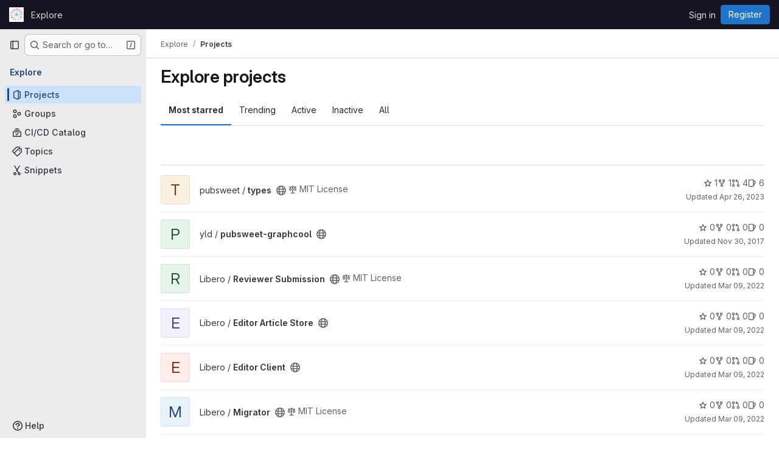

--- FILE ---
content_type: image/svg+xml
request_url: https://gitlab.coko.foundation/uploads/-/system/appearance/header_logo/1/Frame_2_1_.svg
body_size: 32095
content:
<?xml version="1.0" encoding="UTF-8"?>
<svg xmlns="http://www.w3.org/2000/svg" xmlns:xlink="http://www.w3.org/1999/xlink" width="24px" height="24px" viewBox="0 0 24 24" version="1.1">
<defs>
<radialGradient id="radial0" gradientUnits="userSpaceOnUse" cx="0" cy="0" fx="0" fy="0" r="1" gradientTransform="matrix(0.000000000000000637,10.40625,-10.406212,0.000000000000000637,12.093788,11.90625)">
<stop offset="0.274639" style="stop-color:rgb(38.039216%,76.862745%,72.54902%);stop-opacity:1;"/>
<stop offset="0.742285" style="stop-color:rgb(92.941176%,17.254902%,45.882353%);stop-opacity:1;"/>
<stop offset="0.964656" style="stop-color:rgb(48.627451%,25.490196%,59.607843%);stop-opacity:1;"/>
</radialGradient>
</defs>
<g id="surface1">
<rect x="0" y="0" width="24" height="24" style="fill:rgb(100%,100%,100%);fill-opacity:1;stroke:none;"/>
<path style=" stroke:none;fill-rule:nonzero;fill:url(#radial0);" d="M 10.910156 22.292969 C 10.910156 22.28125 10.835938 22.070312 10.738281 21.824219 C 10.503906 21.203125 10.519531 21.167969 10.933594 21.445312 C 11.132812 21.578125 11.351562 21.71875 11.421875 21.757812 C 11.65625 21.886719 10.957031 21.199219 10.675781 21.027344 C 10.355469 20.828125 10.332031 20.65625 10.527344 19.933594 C 10.667969 19.417969 11.171875 16.824219 11.160156 16.675781 C 11.148438 16.484375 10.816406 17.722656 10.515625 19.109375 C 10.34375 19.890625 10.160156 20.589844 10.105469 20.664062 C 10.050781 20.742188 9.734375 20.84375 9.34375 20.914062 C 8.976562 20.976562 8.65625 21.050781 8.628906 21.074219 C 8.511719 21.195312 8.722656 21.214844 9.222656 21.136719 C 9.90625 21.03125 10.011719 21.125 9.929688 21.78125 C 9.855469 22.378906 10 22.351562 10.148438 21.742188 L 10.265625 21.261719 L 10.507812 21.785156 C 10.644531 22.074219 10.789062 22.3125 10.832031 22.3125 C 10.875 22.3125 10.910156 22.304688 10.910156 22.292969 Z M 9.523438 21.664062 C 9.730469 21.496094 9.878906 21.339844 9.855469 21.316406 C 9.796875 21.261719 9.035156 21.792969 9.035156 21.890625 C 9.035156 22.027344 9.132812 21.984375 9.523438 21.664062 Z M 14.128906 21.484375 L 14.355469 20.996094 L 14.476562 21.441406 C 14.546875 21.6875 14.636719 21.886719 14.679688 21.886719 C 14.757812 21.886719 14.710938 21.382812 14.601562 21 C 14.566406 20.886719 14.695312 20.957031 15.019531 21.234375 C 15.277344 21.453125 15.511719 21.605469 15.542969 21.574219 C 15.574219 21.542969 15.421875 21.332031 15.199219 21.105469 L 14.792969 20.699219 L 15.089844 20.691406 C 15.542969 20.683594 15.148438 20.542969 14.648438 20.535156 L 14.25 20.527344 L 13.394531 17.066406 L 12.535156 13.605469 L 12.726562 13.460938 C 12.957031 13.277344 12.824219 13.121094 14.769531 15.792969 C 16.078125 17.589844 16.488281 18.082031 16.335938 17.683594 C 16.308594 17.617188 15.640625 16.667969 14.847656 15.582031 C 13.117188 13.207031 13.03125 13.078125 13.230469 13.191406 C 13.3125 13.234375 14.148438 13.957031 15.09375 14.796875 C 16.035156 15.636719 16.910156 16.375 17.035156 16.441406 L 17.261719 16.554688 L 17.089844 16.386719 C 16.996094 16.289062 16.148438 15.511719 15.207031 14.65625 C 14.261719 13.796875 13.496094 13.058594 13.5 13.011719 C 13.507812 12.964844 13.527344 12.933594 13.550781 12.941406 C 13.574219 12.953125 14.976562 13.757812 16.664062 14.738281 L 19.730469 16.519531 L 19.722656 17.335938 C 19.710938 18.195312 19.8125 18.429688 19.902344 17.746094 C 20 16.992188 20.0625 16.949219 20.3125 17.445312 C 20.699219 18.203125 20.859375 18.144531 20.503906 17.378906 C 20.386719 17.128906 20.304688 16.914062 20.324219 16.894531 C 20.339844 16.878906 20.550781 16.964844 20.789062 17.085938 C 21.332031 17.359375 21.355469 17.238281 20.824219 16.894531 L 20.425781 16.636719 L 20.71875 16.585938 C 20.878906 16.5625 21.125 16.53125 21.265625 16.515625 C 21.714844 16.476562 21.539062 16.324219 21.015625 16.300781 L 20.507812 16.273438 L 20.886719 15.941406 C 21.382812 15.507812 21.214844 15.511719 20.59375 15.941406 C 20.078125 16.300781 19.800781 16.367188 19.71875 16.148438 C 19.691406 16.078125 19.617188 16.035156 19.558594 16.058594 C 19.464844 16.09375 13.8125 12.917969 13.597656 12.710938 C 13.4375 12.550781 13.773438 12.640625 15.886719 13.316406 C 17.0625 13.691406 18.21875 14.0625 18.453125 14.132812 C 19.335938 14.410156 19.515625 14.625 19.519531 15.433594 C 19.519531 15.597656 19.558594 15.789062 19.605469 15.859375 C 19.660156 15.945312 19.6875 15.808594 19.6875 15.402344 L 19.6875 14.816406 L 20.042969 15.25 C 20.367188 15.648438 20.539062 15.78125 20.539062 15.632812 C 20.539062 15.601562 20.378906 15.367188 20.1875 15.109375 C 19.863281 14.683594 19.851562 14.648438 20.035156 14.699219 C 20.148438 14.730469 20.390625 14.777344 20.574219 14.808594 C 21.027344 14.886719 20.914062 14.722656 20.410156 14.582031 C 20.199219 14.523438 20.007812 14.445312 19.984375 14.414062 C 19.964844 14.378906 20.195312 14.277344 20.5 14.191406 C 20.800781 14.105469 21.050781 14.003906 21.050781 13.96875 C 21.050781 13.878906 20.902344 13.890625 20.390625 14.023438 L 19.941406 14.144531 L 19.941406 13.726562 L 19.746094 13.953125 C 19.632812 14.085938 19.460938 14.179688 19.339844 14.179688 C 19.097656 14.179688 13.800781 12.484375 13.683594 12.371094 C 13.632812 12.320312 13.667969 12.289062 13.777344 12.289062 C 14.039062 12.289062 14.089844 12.183594 13.878906 12.070312 C 13.703125 11.976562 13.710938 11.96875 14.027344 11.917969 C 14.375 11.859375 17.984375 11.480469 19.066406 11.386719 C 19.777344 11.324219 19.855469 11.363281 20.15625 11.945312 C 20.40625 12.433594 20.597656 12.6875 20.660156 12.621094 C 20.6875 12.597656 20.597656 12.367188 20.457031 12.113281 C 20.316406 11.859375 20.199219 11.625 20.199219 11.589844 C 20.199219 11.554688 20.386719 11.621094 20.621094 11.738281 C 21.167969 12.011719 21.257812 11.867188 20.730469 11.558594 L 20.328125 11.320312 L 20.625 11.246094 C 21.21875 11.09375 21.289062 11.027344 20.863281 11.023438 C 20.644531 11.019531 20.441406 10.980469 20.414062 10.9375 C 20.390625 10.894531 20.542969 10.714844 20.761719 10.539062 C 21.246094 10.144531 21.09375 10.039062 20.597656 10.425781 C 20.402344 10.582031 20.195312 10.738281 20.140625 10.78125 C 20.078125 10.828125 20.105469 10.652344 20.203125 10.320312 C 20.390625 9.714844 20.402344 9.628906 20.292969 9.695312 C 20.246094 9.722656 20.148438 9.925781 20.066406 10.148438 C 19.988281 10.367188 19.886719 10.648438 19.84375 10.773438 C 19.726562 11.09375 19.488281 11.167969 18.261719 11.273438 C 17.664062 11.320312 16.445312 11.4375 15.554688 11.53125 C 13.726562 11.71875 13.53125 11.726562 13.722656 11.617188 C 13.792969 11.578125 15.355469 11.0625 17.195312 10.472656 C 21.003906 9.25 20.703125 9.277344 21.378906 10.074219 C 21.578125 10.3125 21.78125 10.488281 21.824219 10.460938 C 21.871094 10.433594 21.734375 10.207031 21.519531 9.960938 C 21.308594 9.714844 21.136719 9.453125 21.136719 9.382812 C 21.136719 9.308594 21.355469 9.160156 21.667969 9.019531 C 22.273438 8.753906 22.214844 8.648438 21.566406 8.839844 C 21.332031 8.910156 21.136719 8.949219 21.136719 8.921875 C 21.136719 8.894531 21.273438 8.683594 21.445312 8.453125 C 21.835938 7.921875 21.738281 7.796875 21.320312 8.296875 L 21.007812 8.675781 L 20.964844 8.082031 C 20.914062 7.417969 20.859375 7.476562 20.726562 8.335938 C 20.605469 9.113281 20.449219 9.261719 19.425781 9.5625 C 18.984375 9.695312 17.585938 10.128906 16.320312 10.53125 C 15.054688 10.933594 13.90625 11.285156 13.765625 11.316406 C 13.523438 11.371094 13.519531 11.367188 13.679688 11.253906 C 13.773438 11.1875 14.5 10.753906 15.296875 10.296875 C 16.09375 9.839844 17.167969 9.214844 17.683594 8.914062 C 18.199219 8.613281 18.699219 8.363281 18.796875 8.363281 C 18.890625 8.363281 19.234375 8.558594 19.554688 8.796875 C 19.875 9.039062 20.164062 9.210938 20.191406 9.183594 C 20.21875 9.152344 20.03125 8.945312 19.773438 8.714844 L 19.304688 8.300781 L 19.835938 8.300781 C 20.132812 8.300781 20.371094 8.261719 20.371094 8.214844 C 20.371094 8.167969 20.179688 8.128906 19.949219 8.128906 C 19.257812 8.128906 19.203125 8.058594 19.664062 7.769531 C 20.152344 7.464844 20.15625 7.460938 20.09375 7.402344 C 20.066406 7.375 19.851562 7.453125 19.609375 7.574219 C 19.371094 7.695312 19.175781 7.773438 19.175781 7.75 C 19.175781 7.726562 19.273438 7.492188 19.390625 7.230469 C 19.632812 6.683594 19.632812 6.683594 19.519531 6.683594 C 19.472656 6.683594 19.335938 6.875 19.21875 7.109375 C 19.101562 7.34375 18.988281 7.535156 18.96875 7.535156 C 18.949219 7.535156 18.871094 7.328125 18.796875 7.070312 C 18.617188 6.449219 18.484375 6.386719 18.5625 6.957031 C 18.59375 7.207031 18.621094 7.574219 18.621094 7.78125 L 18.621094 8.152344 L 16.105469 9.59375 C 13.460938 11.109375 13.335938 11.175781 13.390625 11.046875 C 13.433594 10.945312 14.90625 9.609375 16.789062 7.96875 C 17.609375 7.253906 18.378906 6.558594 18.5 6.421875 C 18.621094 6.285156 18.800781 6.175781 18.898438 6.175781 C 19 6.175781 19.371094 6.308594 19.722656 6.46875 C 20.507812 6.824219 20.625 6.667969 19.851562 6.300781 C 19.285156 6.03125 19.304688 5.988281 20.058594 5.875 C 20.640625 5.789062 20.558594 5.636719 19.964844 5.707031 C 19.195312 5.792969 19.074219 5.636719 19.21875 4.730469 C 19.304688 4.21875 19.164062 4.378906 18.964844 5.027344 C 18.878906 5.308594 18.789062 5.480469 18.765625 5.410156 C 18.601562 4.902344 18.386719 4.386719 18.351562 4.417969 C 18.332031 4.441406 18.398438 4.785156 18.503906 5.1875 L 18.699219 5.917969 L 18.148438 6.40625 C 17.847656 6.671875 17.292969 7.183594 16.917969 7.535156 C 15.554688 8.824219 13.375 10.699219 13.3125 10.636719 C 13.296875 10.621094 13.375 10.460938 13.488281 10.28125 C 13.601562 10.101562 13.742188 9.859375 13.796875 9.742188 L 13.902344 9.53125 L 13.714844 9.742188 C 12.941406 10.636719 12.714844 10.796875 12.988281 10.265625 C 13.0625 10.125 13.71875 8.679688 14.449219 7.054688 C 15.179688 5.425781 15.839844 4.046875 15.914062 3.988281 C 16 3.921875 16.328125 3.882812 16.761719 3.882812 C 17.335938 3.882812 17.46875 3.859375 17.46875 3.753906 C 17.46875 3.652344 17.347656 3.628906 16.855469 3.628906 L 16.242188 3.628906 L 16.6875 3.316406 C 16.929688 3.148438 17.128906 2.976562 17.128906 2.9375 C 17.128906 2.824219 17.082031 2.84375 16.632812 3.117188 C 16.402344 3.257812 16.191406 3.371094 16.164062 3.371094 C 16.132812 3.371094 16.1875 3.175781 16.28125 2.9375 C 16.527344 2.320312 16.445312 2.238281 16.128906 2.78125 C 15.957031 3.082031 15.847656 3.199219 15.820312 3.117188 C 15.796875 3.046875 15.71875 2.800781 15.644531 2.566406 L 15.511719 2.140625 L 15.550781 2.714844 C 15.570312 3.03125 15.5625 3.289062 15.53125 3.289062 C 15.5 3.289062 15.304688 3.125 15.097656 2.925781 C 14.65625 2.5 14.753906 2.75 15.253906 3.332031 C 15.441406 3.546875 15.597656 3.78125 15.597656 3.851562 C 15.597656 4.109375 12.65625 10.53125 12.628906 10.328125 C 12.617188 10.214844 12.742188 9.496094 12.910156 8.722656 C 13.082031 7.953125 13.335938 6.769531 13.476562 6.089844 C 13.617188 5.414062 13.785156 4.777344 13.851562 4.675781 C 13.9375 4.539062 14.148438 4.453125 14.65625 4.34375 C 15.03125 4.265625 15.339844 4.160156 15.339844 4.113281 C 15.339844 4.066406 15.226562 4.054688 15.0625 4.085938 C 14.910156 4.117188 14.632812 4.164062 14.445312 4.191406 L 14.105469 4.242188 L 14.519531 3.816406 C 14.746094 3.585938 14.894531 3.371094 14.847656 3.34375 C 14.804688 3.316406 14.695312 3.371094 14.605469 3.46875 C 14.515625 3.566406 14.335938 3.722656 14.203125 3.816406 L 13.960938 3.988281 L 14.023438 3.488281 C 14.09375 2.90625 13.996094 2.941406 13.808594 3.566406 L 13.675781 4.003906 L 13.4375 3.476562 C 13.308594 3.183594 13.164062 2.949219 13.125 2.949219 C 13.082031 2.949219 13.140625 3.214844 13.253906 3.542969 L 13.457031 4.136719 L 13.183594 3.9375 C 12.535156 3.457031 12.4375 3.476562 12.976562 3.980469 C 13.324219 4.308594 13.550781 4.589844 13.550781 4.695312 C 13.550781 4.867188 12.601562 9.398438 12.433594 10.019531 C 12.386719 10.210938 12.3125 10.320312 12.257812 10.285156 C 12.132812 10.207031 12.257812 3.207031 12.390625 3.039062 C 12.441406 2.972656 12.773438 2.789062 13.125 2.625 C 13.828125 2.300781 13.835938 2.160156 13.132812 2.433594 C 12.890625 2.53125 12.652344 2.609375 12.601562 2.609375 C 12.554688 2.609375 12.636719 2.398438 12.785156 2.140625 C 13.113281 1.570312 13.003906 1.527344 12.609375 2.074219 C 12.328125 2.460938 12.320312 2.46875 12.261719 2.265625 C 12.230469 2.152344 12.199219 1.933594 12.195312 1.78125 C 12.179688 1.289062 12.027344 1.488281 12 2.035156 L 11.972656 2.5625 L 11.648438 2.117188 C 11.328125 1.683594 11.023438 1.480469 11.265625 1.867188 C 11.332031 1.96875 11.476562 2.199219 11.582031 2.375 L 11.777344 2.699219 L 11.320312 2.515625 C 11.070312 2.417969 10.8125 2.3125 10.746094 2.289062 C 10.667969 2.257812 10.648438 2.277344 10.6875 2.339844 C 10.722656 2.398438 10.976562 2.554688 11.253906 2.695312 C 11.53125 2.835938 11.8125 3.035156 11.875 3.140625 C 11.972656 3.292969 12 4.007812 12.011719 6.875 C 12.019531 8.957031 11.996094 10.421875 11.949219 10.421875 C 11.910156 10.421875 11.769531 9.933594 11.640625 9.339844 C 10.703125 4.972656 10.660156 4.726562 10.746094 4.539062 C 10.792969 4.433594 11.085938 4.160156 11.390625 3.929688 C 12.039062 3.441406 11.984375 3.300781 11.324219 3.746094 C 11.078125 3.914062 10.859375 4.03125 10.839844 4.011719 C 10.820312 3.996094 10.886719 3.765625 10.984375 3.503906 C 11.1875 2.960938 11.191406 2.949219 11.085938 2.949219 C 11.042969 2.949219 10.921875 3.160156 10.816406 3.414062 C 10.707031 3.671875 10.59375 3.882812 10.5625 3.882812 C 10.53125 3.882812 10.457031 3.710938 10.398438 3.5 C 10.289062 3.113281 10.105469 2.957031 10.175781 3.308594 C 10.199219 3.414062 10.238281 3.628906 10.261719 3.78125 L 10.308594 4.0625 L 9.84375 3.664062 C 9.292969 3.195312 9.222656 3.300781 9.726562 3.84375 C 10.113281 4.257812 10.109375 4.261719 9.457031 4.136719 C 8.800781 4.011719 8.839844 4.097656 9.535156 4.3125 C 9.871094 4.410156 10.21875 4.558594 10.308594 4.632812 C 10.429688 4.742188 10.601562 5.394531 11.035156 7.40625 C 11.34375 8.855469 11.621094 10.125 11.644531 10.230469 C 11.738281 10.59375 11.523438 10.421875 11.332031 9.976562 C 11.226562 9.730469 11.027344 9.28125 10.886719 8.976562 C 10.621094 8.398438 9.039062 4.859375 8.773438 4.25 C 8.628906 3.921875 8.628906 3.882812 8.761719 3.636719 C 8.839844 3.496094 9.066406 3.191406 9.265625 2.960938 C 9.566406 2.613281 9.609375 2.527344 9.507812 2.445312 C 9.414062 2.363281 9.328125 2.433594 9.0625 2.816406 C 8.71875 3.308594 8.558594 3.417969 8.636719 3.097656 C 8.75 2.640625 8.792969 2.183594 8.722656 2.183594 C 8.679688 2.183594 8.585938 2.441406 8.515625 2.757812 L 8.386719 3.332031 L 8.15625 2.882812 C 7.839844 2.28125 7.722656 2.320312 7.96875 2.949219 L 8.167969 3.457031 L 7.769531 3.230469 C 7.550781 3.105469 7.335938 2.972656 7.289062 2.933594 C 7.246094 2.894531 7.179688 2.863281 7.140625 2.863281 C 6.976562 2.863281 7.105469 3.011719 7.511719 3.289062 L 7.949219 3.585938 L 7.339844 3.609375 C 6.875 3.628906 6.734375 3.664062 6.734375 3.757812 C 6.734375 3.859375 6.882812 3.882812 7.5 3.882812 C 8.128906 3.882812 8.292969 3.910156 8.398438 4.035156 C 8.59375 4.261719 11.335938 10.402344 11.335938 10.613281 C 11.335938 10.777344 11.175781 10.574219 9.394531 8.117188 L 7.691406 5.773438 L 7.808594 5.496094 C 7.953125 5.15625 7.953125 5.152344 7.808594 5.207031 C 7.683594 5.253906 7.585938 4.917969 7.585938 4.425781 C 7.585938 4.265625 7.546875 4.136719 7.5 4.136719 C 7.453125 4.136719 7.414062 4.375 7.414062 4.679688 C 7.414062 5.496094 7.367188 5.515625 6.199219 5.179688 C 6.117188 5.15625 6.050781 5.175781 6.050781 5.222656 C 6.050781 5.265625 6.285156 5.390625 6.566406 5.5 C 7.117188 5.703125 7.117188 5.785156 6.550781 5.878906 C 6.378906 5.910156 6.164062 5.992188 6.078125 6.0625 C 5.933594 6.179688 5.933594 6.183594 6.136719 6.140625 C 6.703125 6.011719 7.253906 5.988281 7.488281 6.085938 C 7.765625 6.199219 8.871094 7.625 10.113281 9.46875 C 11.011719 10.804688 11.105469 10.972656 10.75 10.640625 C 10.382812 10.296875 10.300781 10.441406 10.652344 10.804688 C 10.8125 10.96875 10.914062 11.101562 10.882812 11.101562 C 10.847656 11.101562 10.476562 10.929688 10.054688 10.71875 C 9.636719 10.507812 9.269531 10.335938 9.242188 10.335938 C 9.097656 10.335938 9.367188 10.535156 9.992188 10.898438 C 10.378906 11.117188 10.65625 11.3125 10.609375 11.328125 C 10.5625 11.34375 10.007812 11.207031 9.378906 11.019531 C 8.746094 10.835938 8.21875 10.695312 8.207031 10.707031 C 8.191406 10.722656 8.671875 10.917969 9.269531 11.140625 C 9.867188 11.363281 10.390625 11.582031 10.433594 11.621094 C 10.589844 11.761719 9.164062 11.65625 5.660156 11.261719 C 4.574219 11.140625 4.414062 11.035156 4.175781 10.292969 L 4.011719 9.785156 L 4.0625 10.28125 C 4.117188 10.828125 4.121094 10.824219 3.601562 10.453125 C 3.320312 10.253906 3.367188 10.433594 3.671875 10.726562 L 3.933594 10.972656 L 3.4375 11.019531 L 2.941406 11.0625 L 4.027344 11.296875 L 3.78125 11.433594 L 3.539062 11.566406 L 3.777344 11.59375 C 3.964844 11.617188 4.003906 11.65625 3.960938 11.765625 C 3.925781 11.84375 3.878906 11.984375 3.851562 12.078125 C 3.8125 12.226562 3.820312 12.234375 3.949219 12.132812 C 4.027344 12.066406 4.089844 11.96875 4.089844 11.910156 C 4.089844 11.851562 4.191406 11.699219 4.3125 11.570312 C 4.53125 11.332031 4.535156 11.332031 5.320312 11.386719 C 5.757812 11.417969 6.261719 11.460938 6.445312 11.484375 C 6.625 11.507812 7.503906 11.601562 8.394531 11.699219 C 9.285156 11.792969 10.144531 11.894531 10.300781 11.921875 C 10.710938 11.996094 10.484375 12.085938 9.714844 12.15625 C 9.363281 12.191406 8.960938 12.230469 8.820312 12.25 C 8.679688 12.269531 7.585938 12.382812 6.390625 12.503906 C 3.933594 12.753906 3.835938 12.769531 3.835938 12.894531 C 3.835938 12.945312 3.933594 12.964844 4.070312 12.9375 C 4.199219 12.914062 4.554688 12.871094 4.855469 12.84375 C 5.164062 12.816406 5.546875 12.777344 5.710938 12.753906 C 5.875 12.734375 6.601562 12.660156 7.328125 12.589844 C 8.054688 12.515625 8.746094 12.441406 8.863281 12.417969 C 9.4375 12.320312 10.605469 12.277344 10.523438 12.363281 C 10.390625 12.5 5.25 14.160156 4.953125 14.160156 C 4.800781 14.160156 4.613281 14.085938 4.515625 13.988281 C 4.347656 13.820312 4.347656 13.820312 4.347656 13.988281 C 4.347656 14.082031 4.335938 14.160156 4.324219 14.15625 C 4.3125 14.15625 4.09375 14.101562 3.835938 14.03125 C 3.304688 13.890625 3.152344 13.875 3.152344 13.96875 C 3.152344 14.003906 3.429688 14.113281 3.769531 14.210938 L 4.386719 14.386719 L 3.960938 14.539062 C 3.726562 14.625 3.5 14.730469 3.457031 14.769531 C 3.339844 14.871094 3.675781 14.855469 3.996094 14.742188 C 4.148438 14.691406 4.285156 14.664062 4.304688 14.683594 C 4.324219 14.703125 4.183594 14.9375 3.996094 15.203125 C 3.578125 15.789062 3.6875 15.84375 4.167969 15.285156 L 4.515625 14.882812 L 4.515625 15.578125 C 4.515625 15.960938 4.480469 16.296875 4.433594 16.324219 C 4.328125 16.390625 4.078125 16.257812 3.519531 15.835938 C 3.273438 15.652344 3.027344 15.515625 2.96875 15.535156 C 2.914062 15.554688 3.085938 15.738281 3.351562 15.949219 L 3.839844 16.324219 L 3.28125 16.351562 C 2.667969 16.378906 2.515625 16.53125 3.089844 16.546875 C 3.289062 16.550781 3.539062 16.578125 3.644531 16.609375 C 3.816406 16.660156 3.792969 16.6875 3.410156 16.902344 C 3.175781 17.035156 2.980469 17.175781 2.980469 17.222656 C 2.980469 17.335938 3.027344 17.324219 3.503906 17.085938 L 3.933594 16.867188 L 3.875 17.0625 C 3.839844 17.171875 3.742188 17.402344 3.652344 17.574219 C 3.476562 17.921875 3.460938 17.980469 3.558594 17.980469 C 3.59375 17.980469 3.757812 17.742188 3.921875 17.449219 L 4.21875 16.917969 L 4.289062 17.535156 C 4.394531 18.433594 4.542969 18.320312 4.46875 17.394531 C 4.414062 16.6875 4.421875 16.628906 4.59375 16.480469 C 4.765625 16.335938 7.730469 14.601562 9.949219 13.347656 C 10.476562 13.050781 10.90625 12.847656 10.90625 12.894531 C 10.90625 12.945312 10.746094 13.125 10.550781 13.292969 C 9.410156 14.292969 8.449219 15.152344 7.566406 15.957031 C 7.019531 16.460938 6.476562 16.894531 6.363281 16.921875 C 6.222656 16.957031 5.953125 16.886719 5.554688 16.714844 C 4.90625 16.429688 4.855469 16.417969 4.855469 16.523438 C 4.855469 16.558594 5.089844 16.703125 5.371094 16.835938 C 5.9375 17.105469 5.917969 17.144531 5.175781 17.253906 C 4.535156 17.347656 4.691406 17.480469 5.367188 17.417969 C 5.695312 17.386719 5.964844 17.382812 5.964844 17.40625 C 5.964844 17.429688 5.792969 17.585938 5.578125 17.75 C 5.359375 17.921875 5.226562 18.074219 5.28125 18.105469 C 5.328125 18.136719 5.539062 18.023438 5.742188 17.855469 L 6.117188 17.550781 L 6.007812 18.128906 C 5.902344 18.671875 5.90625 18.835938 6.011719 18.726562 C 6.035156 18.703125 6.128906 18.4375 6.214844 18.140625 C 6.339844 17.710938 6.386719 17.632812 6.4375 17.769531 C 6.773438 18.636719 6.808594 18.703125 6.8125 18.484375 C 6.816406 18.363281 6.757812 18.085938 6.679688 17.867188 C 6.605469 17.648438 6.566406 17.375 6.59375 17.265625 C 6.625 17.144531 7.316406 16.460938 8.285156 15.589844 C 9.1875 14.78125 10.152344 13.898438 10.425781 13.628906 C 10.875 13.183594 11.078125 13.050781 11.078125 13.191406 C 11.078125 13.21875 10.90625 13.488281 10.695312 13.789062 C 10.289062 14.371094 10.265625 14.414062 10.390625 14.414062 C 10.433594 14.414062 10.652344 14.164062 10.878906 13.855469 C 11.105469 13.550781 11.300781 13.335938 11.316406 13.382812 C 11.332031 13.425781 11.246094 13.695312 11.132812 13.980469 C 10.84375 14.679688 10.980469 14.707031 11.320312 14.015625 C 11.472656 13.710938 11.613281 13.476562 11.636719 13.5 C 11.65625 13.519531 11.558594 14.101562 11.417969 14.796875 C 11.125 16.246094 11.140625 16.113281 11.242188 16.113281 C 11.28125 16.113281 11.417969 15.675781 11.542969 15.144531 C 11.90625 13.585938 11.910156 13.574219 12.101562 13.625 C 12.195312 13.648438 12.273438 13.675781 12.273438 13.679688 C 12.273438 13.6875 12.671875 15.25 13.160156 17.15625 C 14.019531 20.515625 14.039062 20.621094 13.875 20.707031 C 13.632812 20.835938 13.039062 21.382812 13.039062 21.476562 C 13.039062 21.519531 13.269531 21.398438 13.550781 21.207031 C 13.832031 21.019531 14.0625 20.878906 14.0625 20.894531 C 14.0625 20.914062 13.988281 21.140625 13.898438 21.398438 C 13.753906 21.816406 13.746094 21.972656 13.867188 21.972656 C 13.886719 21.972656 14 21.753906 14.125 21.484375 Z M 4.605469 15.921875 C 4.621094 15.511719 4.863281 14.632812 4.996094 14.503906 C 5.160156 14.351562 10.332031 12.628906 10.621094 12.628906 C 10.707031 12.628906 10.511719 12.796875 10.183594 13 C 9.546875 13.394531 5.597656 15.660156 5.140625 15.890625 C 4.816406 16.054688 4.601562 16.066406 4.605469 15.921875 Z M 7.234375 20.234375 C 7.632812 20.902344 7.679688 20.738281 7.304688 19.996094 C 6.960938 19.328125 6.9375 19.214844 7.097656 19.109375 C 7.15625 19.074219 7.289062 18.851562 7.394531 18.617188 L 7.589844 18.191406 L 7.128906 18.691406 L 6.671875 19.1875 L 6.070312 19.050781 C 5.738281 18.976562 5.378906 18.914062 5.273438 18.914062 C 4.9375 18.914062 5.214844 19.0625 5.796875 19.191406 L 6.351562 19.3125 L 5.796875 19.574219 C 5.238281 19.835938 5.320312 19.96875 5.894531 19.730469 C 6.101562 19.640625 6.222656 19.632812 6.351562 19.699219 C 6.597656 19.828125 6.648438 19.933594 6.648438 20.332031 C 6.652344 21.003906 6.769531 21.027344 6.859375 20.375 L 6.949219 19.757812 Z M 17.644531 20.339844 L 17.648438 19.808594 L 17.9375 20.148438 C 18.308594 20.585938 18.394531 20.503906 18.070312 20.019531 C 17.933594 19.8125 17.832031 19.632812 17.847656 19.621094 C 17.863281 19.605469 18.097656 19.667969 18.375 19.753906 C 19.136719 19.996094 19.148438 19.832031 18.390625 19.550781 C 17.949219 19.386719 17.890625 19.296875 18.164062 19.210938 C 18.480469 19.109375 18.265625 19.070312 17.914062 19.167969 C 17.441406 19.292969 17.0625 19.632812 16.824219 20.144531 C 16.519531 20.792969 16.582031 20.886719 16.953125 20.332031 C 17.25 19.882812 17.285156 19.855469 17.332031 20.035156 C 17.363281 20.144531 17.386719 20.375 17.386719 20.550781 C 17.386719 20.777344 17.425781 20.867188 17.515625 20.867188 C 17.617188 20.867188 17.644531 20.753906 17.644531 20.339844 Z M 9.242188 20.019531 C 9.210938 19.691406 9.21875 19.425781 9.257812 19.421875 C 9.300781 19.421875 9.519531 19.621094 9.75 19.867188 C 9.976562 20.113281 10.113281 20.242188 10.050781 20.148438 C 9.988281 20.054688 9.773438 19.796875 9.570312 19.578125 C 9.332031 19.3125 9.207031 19.097656 9.207031 18.949219 C 9.207031 18.824219 9.398438 18.300781 9.636719 17.789062 C 9.871094 17.273438 10.050781 16.839844 10.03125 16.820312 C 9.984375 16.777344 9.667969 17.316406 9.265625 18.113281 C 9.101562 18.441406 8.902344 18.765625 8.824219 18.828125 C 8.746094 18.894531 8.386719 18.960938 7.988281 18.988281 L 7.289062 19.03125 L 7.882812 19.121094 L 8.480469 19.210938 L 8.011719 19.546875 C 7.457031 19.941406 7.566406 20.054688 8.152344 19.6875 C 8.378906 19.550781 8.578125 19.449219 8.597656 19.46875 C 8.617188 19.488281 8.566406 19.679688 8.484375 19.894531 C 8.402344 20.109375 8.359375 20.308594 8.386719 20.335938 C 8.457031 20.402344 8.46875 20.386719 8.714844 19.898438 L 8.925781 19.480469 L 9.039062 20.046875 C 9.101562 20.359375 9.1875 20.613281 9.226562 20.613281 C 9.269531 20.613281 9.273438 20.347656 9.242188 20.019531 Z M 17.640625 18.21875 C 17.640625 18.1875 17.683594 18.058594 17.730469 17.929688 C 17.800781 17.753906 17.84375 17.722656 17.917969 17.796875 C 18.054688 17.933594 18.15625 17.921875 18.15625 17.769531 C 18.15625 17.578125 18.265625 17.613281 18.539062 17.894531 C 18.777344 18.144531 19.007812 18.230469 19.007812 18.074219 C 19.007812 18.03125 18.855469 17.875 18.667969 17.726562 C 18.335938 17.464844 18.21875 17.273438 18.433594 17.339844 C 18.492188 17.359375 18.738281 17.394531 18.984375 17.425781 C 19.574219 17.492188 19.578125 17.335938 18.992188 17.246094 C 18.746094 17.207031 18.546875 17.136719 18.542969 17.089844 C 18.542969 17.042969 18.730469 16.898438 18.964844 16.773438 C 19.507812 16.476562 19.3125 16.472656 18.59375 16.757812 C 18.140625 16.9375 17.988281 16.964844 17.769531 16.898438 L 17.503906 16.816406 L 17.589844 17.140625 C 17.660156 17.398438 17.644531 17.566406 17.519531 17.957031 C 17.4375 18.226562 17.347656 18.503906 17.328125 18.574219 C 17.304688 18.644531 17.367188 18.605469 17.464844 18.492188 C 17.558594 18.375 17.640625 18.253906 17.640625 18.21875 Z M 8.730469 16.796875 C 9.273438 16.054688 9.71875 15.382812 9.71875 15.300781 C 9.71875 15.117188 9.679688 15.164062 8.5 16.855469 C 8 17.566406 7.628906 18.152344 7.667969 18.152344 C 7.710938 18.152344 8.1875 17.542969 8.730469 16.796875 Z M 2.390625 13.648438 C 2.601562 13.511719 2.832031 13.394531 2.90625 13.394531 C 2.976562 13.394531 3.121094 13.285156 3.21875 13.152344 L 3.402344 12.90625 L 3.148438 12.664062 C 3.007812 12.535156 2.78125 12.222656 2.640625 11.976562 C 2.296875 11.363281 2.160156 11.402344 2.476562 12.023438 C 2.613281 12.300781 2.730469 12.546875 2.730469 12.578125 C 2.730469 12.609375 2.5 12.519531 2.222656 12.378906 C 1.554688 12.042969 1.492188 12.167969 2.144531 12.542969 C 2.683594 12.855469 2.667969 12.949219 2.074219 12.964844 C 1.566406 12.976562 1.675781 13.140625 2.191406 13.144531 L 2.6875 13.148438 L 2.273438 13.527344 C 1.796875 13.964844 1.839844 14.011719 2.390625 13.648438 Z M 21.738281 12.933594 C 21.652344 12.828125 21.703125 12.769531 22.066406 12.570312 C 22.304688 12.441406 22.5 12.304688 22.5 12.269531 C 22.5 12.234375 22.242188 12.304688 21.925781 12.425781 C 21.609375 12.546875 21.246094 12.683594 21.117188 12.730469 C 20.953125 12.789062 20.484375 12.773438 19.542969 12.675781 C 15.589844 12.261719 14.273438 12.136719 14.238281 12.175781 C 14.128906 12.285156 14.5625 12.359375 16.300781 12.535156 C 17.34375 12.640625 19.003906 12.8125 19.988281 12.914062 C 20.972656 13.019531 21.792969 13.09375 21.8125 13.082031 C 21.828125 13.070312 21.796875 13.003906 21.738281 12.933594 Z M 3.164062 9.730469 C 3.417969 9.375 3.625 9.285156 3.859375 9.433594 C 4.089844 9.582031 7.050781 10.445312 7.179688 10.402344 C 7.226562 10.386719 6.484375 10.109375 5.53125 9.789062 C 4.574219 9.472656 3.746094 9.164062 3.6875 9.113281 C 3.628906 9.058594 3.558594 8.730469 3.527344 8.382812 C 3.453125 7.492188 3.332031 7.34375 3.324219 8.128906 L 3.320312 8.765625 L 2.941406 8.347656 C 2.734375 8.113281 2.542969 7.945312 2.519531 7.972656 C 2.492188 7.996094 2.628906 8.234375 2.820312 8.496094 C 3.007812 8.761719 3.152344 8.976562 3.132812 8.976562 C 3.117188 8.976562 2.898438 8.917969 2.652344 8.847656 C 1.992188 8.648438 1.929688 8.746094 2.554688 8.992188 L 3.097656 9.210938 L 2.507812 9.40625 C 1.855469 9.621094 1.890625 9.722656 2.570312 9.578125 C 2.8125 9.527344 3.023438 9.496094 3.039062 9.511719 C 3.054688 9.527344 2.914062 9.722656 2.726562 9.949219 C 2.539062 10.171875 2.390625 10.371094 2.390625 10.394531 C 2.390625 10.480469 3.003906 9.953125 3.164062 9.730469 Z M 9.796875 9.804688 C 9.015625 9.105469 6.714844 7.019531 6.160156 6.507812 C 5.820312 6.195312 5.542969 5.890625 5.542969 5.832031 C 5.542969 5.777344 5.636719 5.464844 5.753906 5.140625 C 5.984375 4.507812 6.007812 4.390625 5.898438 4.390625 C 5.859375 4.390625 5.738281 4.648438 5.625 4.964844 L 5.421875 5.539062 L 5.25 4.984375 C 5.058594 4.363281 5.050781 4.34375 4.980469 4.414062 C 4.953125 4.441406 4.976562 4.679688 5.03125 4.945312 C 5.085938 5.207031 5.113281 5.441406 5.09375 5.460938 C 5.074219 5.480469 4.910156 5.382812 4.734375 5.242188 C 4.554688 5.101562 4.378906 4.988281 4.335938 4.988281 C 4.179688 4.988281 4.28125 5.125 4.605469 5.351562 C 5.097656 5.699219 5.046875 5.78125 4.390625 5.710938 C 3.792969 5.648438 3.601562 5.777344 4.15625 5.871094 C 5.058594 6.027344 5.042969 5.996094 4.429688 6.308594 C 3.636719 6.714844 4.027344 6.664062 5.050781 6.226562 C 5.355469 6.09375 5.378906 6.097656 5.546875 6.265625 C 5.691406 6.410156 5.703125 6.464844 5.617188 6.570312 C 5.554688 6.640625 5.464844 6.917969 5.410156 7.179688 L 5.3125 7.660156 L 5.035156 7.171875 C 4.660156 6.515625 4.554688 6.554688 4.859375 7.238281 C 4.996094 7.539062 5.089844 7.789062 5.066406 7.789062 C 5.042969 7.789062 4.835938 7.695312 4.605469 7.578125 C 4.375 7.460938 4.160156 7.363281 4.128906 7.363281 C 4.007812 7.363281 4.300781 7.628906 4.617188 7.804688 C 4.796875 7.90625 4.945312 8.023438 4.945312 8.058594 C 4.945312 8.097656 4.695312 8.128906 4.390625 8.128906 C 3.667969 8.128906 3.671875 8.285156 4.394531 8.316406 L 4.949219 8.339844 L 4.523438 8.675781 C 3.785156 9.257812 4.074219 9.160156 5.199219 8.445312 C 5.433594 8.296875 5.4375 8.296875 6.265625 8.730469 C 7.253906 9.25 7.273438 9.160156 6.296875 8.585938 C 5.917969 8.359375 5.585938 8.125 5.5625 8.058594 C 5.507812 7.921875 5.664062 6.621094 5.742188 6.542969 C 5.792969 6.492188 7.457031 7.902344 8.949219 9.265625 C 9.441406 9.714844 9.902344 10.078125 9.972656 10.078125 C 10.050781 10.078125 9.984375 9.96875 9.796875 9.804688 Z M 14.972656 8.214844 C 15.390625 7.675781 15.914062 6.984375 16.136719 6.675781 C 16.757812 5.800781 16.644531 5.832031 18.070312 6.148438 C 18.492188 6.246094 18.105469 6 17.59375 5.847656 L 17.097656 5.699219 L 17.625 5.503906 C 17.917969 5.394531 18.15625 5.273438 18.15625 5.230469 C 18.15625 5.136719 18.207031 5.128906 17.574219 5.320312 L 17.035156 5.484375 L 17.167969 5.277344 C 17.242188 5.164062 17.367188 4.976562 17.441406 4.855469 C 17.519531 4.738281 17.558594 4.621094 17.535156 4.59375 C 17.480469 4.542969 16.96875 5.070312 16.964844 5.175781 C 16.960938 5.210938 16.921875 5.242188 16.875 5.242188 C 16.828125 5.242188 16.792969 5 16.792969 4.6875 C 16.792969 4.378906 16.753906 4.136719 16.707031 4.136719 C 16.65625 4.136719 16.621094 4.378906 16.621094 4.6875 C 16.621094 4.992188 16.589844 5.242188 16.554688 5.242188 C 16.519531 5.242188 16.363281 5.03125 16.210938 4.773438 C 16.054688 4.515625 15.914062 4.308594 15.894531 4.308594 C 15.847656 4.308594 15.984375 4.660156 16.160156 5.003906 C 16.539062 5.734375 16.476562 6.023438 15.738281 6.933594 C 15.488281 7.238281 15.035156 7.855469 14.738281 8.296875 C 13.796875 9.679688 13.84375 9.664062 14.972656 8.214844 Z M 14.972656 8.214844 "/>
</g>
</svg>


--- FILE ---
content_type: text/javascript; charset=utf-8
request_url: https://gitlab.coko.foundation/assets/webpack/commons-pages.admin.abuse_reports-pages.admin.abuse_reports.show-pages.admin.gitlab_duo.seat_utiliza-cf12f146.6c2ac736.chunk.js
body_size: 5316
content:
(this.webpackJsonp=this.webpackJsonp||[]).push([["commons-pages.admin.abuse_reports-pages.admin.abuse_reports.show-pages.admin.gitlab_duo.seat_utiliza-cf12f146"],{"/eF7":function(e,t,r){var n=r("omPs"),s=r("LlRA"),o=r("1/+g"),i=r("LK1c"),c=r("qifX"),a=r("iNcF"),l=r("qmgT"),u=r("gO+Z"),h=r("mqi7"),d=r("1sa0"),p=r("5TiC"),g=r("ZB1U"),f=r("aYTY"),b=r("90A/"),S=r("z9/d"),y=r("P/Kr"),v=r("FBB6"),m=r("dOWE"),j=r("XCkn"),x=r("2rze"),A=r("/NDV"),w=r("UwPs"),_={};_["[object Arguments]"]=_["[object Array]"]=_["[object ArrayBuffer]"]=_["[object DataView]"]=_["[object Boolean]"]=_["[object Date]"]=_["[object Float32Array]"]=_["[object Float64Array]"]=_["[object Int8Array]"]=_["[object Int16Array]"]=_["[object Int32Array]"]=_["[object Map]"]=_["[object Number]"]=_["[object Object]"]=_["[object RegExp]"]=_["[object Set]"]=_["[object String]"]=_["[object Symbol]"]=_["[object Uint8Array]"]=_["[object Uint8ClampedArray]"]=_["[object Uint16Array]"]=_["[object Uint32Array]"]=!0,_["[object Error]"]=_["[object Function]"]=_["[object WeakMap]"]=!1,e.exports=function e(t,r,C,O,k,B){var T,q=1&r,I=2&r,D=4&r;if(C&&(T=k?C(t,O,k,B):C(t)),void 0!==T)return T;if(!j(t))return t;var F=y(t);if(F){if(T=f(t),!q)return l(t,T)}else{var V=g(t),L="[object Function]"==V||"[object GeneratorFunction]"==V;if(v(t))return a(t,q);if("[object Object]"==V||"[object Arguments]"==V||L&&!k){if(T=I||L?{}:S(t),!q)return I?h(t,c(T,t)):u(t,i(T,t))}else{if(!_[V])return k?t:{};T=b(t,V,q)}}B||(B=new n);var R=B.get(t);if(R)return R;B.set(t,T),x(t)?t.forEach((function(n){T.add(e(n,r,C,n,t,B))})):m(t)&&t.forEach((function(n,s){T.set(s,e(n,r,C,s,t,B))}));var P=F?void 0:(D?I?p:d:I?w:A)(t);return s(P||t,(function(n,s){P&&(n=t[s=n]),o(T,s,e(n,r,C,s,t,B))})),T}},"2rze":function(e,t,r){var n=r("9s1C"),s=r("wJPF"),o=r("Uc6l"),i=o&&o.isSet,c=i?s(i):n;e.exports=c},"90A/":function(e,t,r){var n=r("TXW/"),s=r("p1dg"),o=r("zPTW"),i=r("VYh0"),c=r("b/GH");e.exports=function(e,t,r){var a=e.constructor;switch(t){case"[object ArrayBuffer]":return n(e);case"[object Boolean]":case"[object Date]":return new a(+e);case"[object DataView]":return s(e,r);case"[object Float32Array]":case"[object Float64Array]":case"[object Int8Array]":case"[object Int16Array]":case"[object Int32Array]":case"[object Uint8Array]":case"[object Uint8ClampedArray]":case"[object Uint16Array]":case"[object Uint32Array]":return c(e,r);case"[object Map]":return new a;case"[object Number]":case"[object String]":return new a(e);case"[object RegExp]":return o(e);case"[object Set]":return new a;case"[object Symbol]":return i(e)}}},"9s1C":function(e,t,r){var n=r("ZB1U"),s=r("QA6A");e.exports=function(e){return s(e)&&"[object Set]"==n(e)}},C1Tf:function(e,t,r){"use strict";r("RFHG"),r("z6RN"),r("xuo1"),r("3UXl"),r("iyoE"),r("B++/"),r("47t/"),r("v2fZ");var n=r("jI5q"),s=r("P3VF"),o=r("LZPs"),i=r("zIFf"),c=r("WLv2"),a=r("Hpx7"),l=r("UZb0"),u=r("jlnU"),h=r("0AwG"),d=r("/lV4"),p=r("W4cT"),g=r("RXYC"),f={components:{GlFilteredSearch:n.a,GlSorting:s.a,GlFormCheckbox:o.a},directives:{GlTooltip:i.a},props:{namespace:{type:[Number,String],required:!0},recentSearchesStorageKey:{type:String,required:!1,default:""},tokens:{type:Array,required:!0},sortOptions:{type:Array,default:function(){return[]},required:!1},initialFilterValue:{type:Array,required:!1,default:function(){return[]}},initialSortBy:{type:String,required:!1,default:"",validator:function(e){return""===e||/(_desc)|(_asc)/gi.test(e)}},showCheckbox:{type:Boolean,required:!1,default:!1},checkboxChecked:{type:Boolean,required:!1,default:!1},searchInputPlaceholder:{type:String,required:!1,default:Object(d.a)("Search or filter results…")},suggestionsListClass:{type:String,required:!1,default:""},searchButtonAttributes:{type:Object,required:!1,default:function(){return{}}},searchInputAttributes:{type:Object,required:!1,default:function(){return{}}},showFriendlyText:{type:Boolean,required:!1,default:!1},syncFilterAndSort:{type:Boolean,required:!1,default:!1},termsAsTokens:{type:Boolean,required:!1,default:!1},searchTextOptionLabel:{type:String,required:!1,default:Object(d.a)("Search for this text")},showSearchButton:{type:Boolean,required:!1,default:!0}},data(){return{recentSearchesPromise:null,recentSearches:[],filterValue:this.initialFilterValue,...this.getInitialSort()}},computed:{tokenSymbols(){return this.tokens.reduce((function(e,t){return{...e,[t.type]:t.symbol}}),{})},tokenTitles(){return this.tokens.reduce((function(e,t){return{...e,[t.type]:t.title}}),{})},transformedSortOptions(){return this.sortOptions.map((function({id:e,title:t}){return{value:e,text:t}}))},selectedSortDirection(){return this.sortDirectionAscending?p.B.ascending:p.B.descending},selectedSortOption(){var e=this;return this.sortOptions.find((function(t){return t.id===e.sortById}))},filteredRecentSearches(){if(this.recentSearchesStorageKey){const e=[];return this.recentSearches.reduce((function(t,r){if("string"!=typeof r){const n=Object(g.g)(r),s=n.map((function(e){return`${e.type}${e.value.operator}${e.value.data}`})).join("");e.includes(s)||(t.push(n),e.push(s))}return t}),[])}}},watch:{initialFilterValue(e){this.syncFilterAndSort&&(this.filterValue=e)},initialSortBy(e){this.syncFilterAndSort&&e&&this.updateSelectedSortValues()},recentSearchesStorageKey:{handler:"setupRecentSearch",immediate:!0}},methods:{setupRecentSearch(){var e=this;this.recentSearchesService=new a.a(`${this.namespace}-${c.a[this.recentSearchesStorageKey]}`),this.recentSearchesStore=new l.a({isLocalStorageAvailable:a.a.isAvailable(),allowedKeys:this.tokens.map((function(e){return e.type}))}),this.recentSearchesPromise=this.recentSearchesService.fetch().catch((function(e){if("RecentSearchesServiceError"!==e.name)return Object(u.createAlert)({message:Object(d.a)("An error occurred while parsing recent searches")}),[]})).then((function(t){if(!t)return;let r=e.recentSearchesStore.setRecentSearches(e.recentSearchesStore.state.recentSearches.concat(t));Object(g.a)(e.filterValue).length&&(r=e.recentSearchesStore.addRecentSearch(e.filterValue)),e.recentSearchesService.save(r),e.recentSearches=r}))},blurSearchInput(){const e=this.$refs.filteredSearchInput.$el.querySelector(".gl-filtered-search-token-segment-input");e&&e.blur()},removeQuotesEnclosure:(e=[])=>e.map((function(e){if("object"==typeof e){const t=e.value.data;return{...e,value:{data:"string"==typeof t?Object(h.C)(t):t,operator:e.value.operator}}}return e})),handleSortByChange(e){this.sortById=e,this.$emit("onSort",this.selectedSortOption.sortDirection[this.selectedSortDirection])},handleSortDirectionChange(e){this.sortDirectionAscending=e,this.$emit("onSort",this.selectedSortOption.sortDirection[this.selectedSortDirection])},handleHistoryItemSelected(e){this.$emit("onFilter",this.removeQuotesEnclosure(e))},handleClearHistory(){const e=this.recentSearchesStore.setRecentSearches([]);this.recentSearchesService.save(e),this.recentSearches=[]},async handleFilterSubmit(){var e=this;this.blurSearchInput(),await this.$nextTick();const t=Object(g.g)(this.filterValue);this.filterValue=t,this.recentSearchesStorageKey&&this.recentSearchesPromise.then((function(){if(t.length){const r=e.recentSearchesStore.addRecentSearch(t);e.recentSearchesService.save(r),e.recentSearches=r}})).catch((function(){})),this.$emit("onFilter",this.removeQuotesEnclosure(t))},historyTokenOptionTitle(e){var t;const r=null===(t=this.tokens.find((function(t){return t.type===e.type})))||void 0===t||null===(t=t.options)||void 0===t?void 0:t.find((function(t){return t.value===e.value.data}));return null!=r&&r.title?r.title:e.value.data},onClear(){this.$emit("onFilter",[],!0)},updateSelectedSortValues(){Object.assign(this,this.getInitialSort())},getInitialSort(){var e;for(const e of this.sortOptions){if(e.sortDirection.ascending===this.initialSortBy)return{sortById:e.id,sortDirectionAscending:!0};if(e.sortDirection.descending===this.initialSortBy)return{sortById:e.id,sortDirectionAscending:!1}}return{sortById:null===(e=this.sortOptions[0])||void 0===e?void 0:e.id,sortDirectionAscending:!1}},onInput(e){this.$emit("onInput",this.removeQuotesEnclosure(Object(g.g)(e)))}}},b=r("tBpV"),S=Object(b.a)(f,(function(){var e=this,t=e._self._c;return t("div",{staticClass:"vue-filtered-search-bar-container gl-flex gl-flex-col sm:gl-flex-row sm:gl-gap-3"},[t("div",{staticClass:"flex-grow-1 gl-flex gl-min-w-0 gl-gap-3"},[e.showCheckbox?t("gl-form-checkbox",{staticClass:"gl-min-h-0 gl-self-center",attrs:{checked:e.checkboxChecked},on:{change:function(t){return e.$emit("checked-input",t)}}},[t("span",{staticClass:"gl-sr-only"},[e._v(e._s(e.__("Select all")))])]):e._e(),e._v(" "),t("gl-filtered-search",{ref:"filteredSearchInput",staticClass:"flex-grow-1",attrs:{placeholder:e.searchInputPlaceholder,"available-tokens":e.tokens,"history-items":e.filteredRecentSearches,"suggestions-list-class":e.suggestionsListClass,"search-button-attributes":e.searchButtonAttributes,"search-input-attributes":e.searchInputAttributes,"recent-searches-header":e.__("Recent searches"),"clear-button-title":e.__("Clear"),"close-button-title":e.__("Close"),"clear-recent-searches-text":e.__("Clear recent searches"),"no-recent-searches-text":e.__("You don't have any recent searches"),"search-text-option-label":e.searchTextOptionLabel,"show-friendly-text":e.showFriendlyText,"show-search-button":e.showSearchButton,"terms-as-tokens":e.termsAsTokens},on:{"history-item-selected":e.handleHistoryItemSelected,clear:e.onClear,"clear-history":e.handleClearHistory,submit:e.handleFilterSubmit,input:e.onInput},scopedSlots:e._u([{key:"history-item",fn:function({historyItem:r}){return[e._l(r,(function(r,n){return["string"==typeof r?t("span",{key:n,staticClass:"gl-px-1"},[e._v('"'+e._s(r)+'"')]):t("span",{key:`${n}-${r.type}-${r.value.data}`,staticClass:"gl-px-1"},[e.tokenTitles[r.type]?t("span",[e._v(e._s(e.tokenTitles[r.type])+" :"+e._s(r.value.operator))]):e._e(),e._v(" "),t("strong",[e._v(e._s(e.tokenSymbols[r.type])+e._s(e.historyTokenOptionTitle(r)))])])]}))]}}]),model:{value:e.filterValue,callback:function(t){e.filterValue=t},expression:"filterValue"}})],1),e._v(" "),t("div",{class:{"gl-flex gl-items-center gl-justify-between gl-gap-3":e.$scopedSlots["user-preference"]}},[e._t("user-preference"),e._v(" "),e.selectedSortOption?t("gl-sorting",{staticClass:"sort-dropdown-container gl-w-full sm:!gl-m-0 sm:gl-w-auto",attrs:{"sort-options":e.transformedSortOptions,"sort-by":e.sortById,"is-ascending":e.sortDirectionAscending,"dropdown-toggle-class":"gl-grow","dropdown-class":"gl-grow","sort-direction-toggle-class":"!gl-shrink !gl-grow-0"},on:{sortByChange:e.handleSortByChange,sortDirectionChange:e.handleSortDirectionChange}}):e._e()],2)])}),[],!1,null,null,null);t.a=S.exports},Hpx7:function(e,t,r){"use strict";r("byxs");var n=r("n7CP"),s=r("/lV4");class o extends Error{constructor(e){super(e||Object(s.a)("Recent Searches Service is unavailable")),this.name="RecentSearchesServiceError"}}var i=o;class c{constructor(e="issuable-recent-searches"){this.localStorageKey=e}fetch(){if(!c.isAvailable()){const e=new i;return Promise.reject(e)}const e=window.localStorage.getItem(this.localStorageKey);let t=[];if(e&&e.length>0)try{t=JSON.parse(e)}catch(e){return Promise.reject(e)}return Promise.resolve(t)}save(e=[]){c.isAvailable()&&window.localStorage.setItem(this.localStorageKey,JSON.stringify(e))}static isAvailable(){return n.a.canUseLocalStorage()}}t.a=c},LK1c:function(e,t,r){var n=r("xJuT"),s=r("/NDV");e.exports=function(e,t){return e&&n(t,s(t),e)}},P3VF:function(e,t,r){"use strict";r("LdIe"),r("z6RN"),r("PTOk");var n=r("o4PY"),s=r.n(n),o=r("zIFf"),i=r("CbCZ"),c=r("4Fqu"),a=r("93nq"),l=r("Mb0h"),u=r("4qOP"),h={name:"GlSorting",components:{GlButton:i.a,GlButtonGroup:c.a,GlCollapsibleListbox:a.a},directives:{GlTooltip:o.a},props:{text:{type:String,required:!1,default:""},sortOptions:{type:Array,required:!1,default:function(){return[]},validator:function(e){return e.every(l.b)}},sortBy:{type:[String,Number],required:!1,default:null},isAscending:{type:Boolean,required:!1,default:!1},sortDirectionToolTip:{type:String,required:!1,default:null},dropdownClass:{type:String,required:!1,default:""},dropdownToggleClass:{type:String,required:!1,default:""},sortDirectionToggleClass:{type:String,required:!1,default:""},block:{type:Boolean,required:!1,default:!1}},data:()=>({sortingListboxId:s()("sorting-listbox-")}),computed:{sortingListboxLabel:()=>Object(u.b)("GlSorting.sortByLabel","Sort by:"),localSortDirection(){return this.isAscending?"sort-lowest":"sort-highest"},sortDirectionText(){return this.sortDirectionToolTip?this.sortDirectionToolTip:this.isAscending?Object(u.b)("GlSorting.sortAscending","Sort direction: ascending"):Object(u.b)("GlSorting.sortDescending","Sort direction: descending")}},methods:{toggleSortDirection(){const e=!this.isAscending;this.$emit("sortDirectionChange",e)},onSortByChanged(e){this.$emit("sortByChange",e)}}},d=r("tBpV"),p=Object(d.a)(h,(function(){var e=this,t=e._self._c;return t("gl-button-group",{staticClass:"gl-sorting"},[t("gl-collapsible-listbox",{class:e.dropdownClass,attrs:{"toggle-text":e.text,items:e.sortOptions,selected:e.sortBy,"toggle-class":e.dropdownToggleClass,placement:"bottom-end",block:e.block,"toggle-aria-labelled-by":e.sortingListboxId},on:{select:e.onSortByChanged}}),e._v(" "),t("span",{staticClass:"gl-sr-only",attrs:{id:e.sortingListboxId}},[e._v(e._s(e.sortingListboxLabel))]),e._v(" "),t("gl-button",{directives:[{name:"gl-tooltip",rawName:"v-gl-tooltip"}],class:["sorting-direction-button",e.sortDirectionToggleClass],attrs:{title:e.sortDirectionText,icon:e.localSortDirection,"aria-label":e.sortDirectionText},on:{click:e.toggleSortDirection}})],1)}),[],!1,null,null,null);t.a=p.exports},UZb0:function(e,t,r){"use strict";var n=r("VNnR"),s=r.n(n),o=r("rOMJ"),i=r.n(o),c=(r("3UXl"),r("iyoE"),r("n7eE"));t.a=class{constructor(e={},t){this.state={isLocalStorageAvailable:!0,recentSearches:[],allowedKeys:t,...e}}addRecentSearch(e){return this.setRecentSearches([e].concat(this.state.recentSearches)),this.state.recentSearches}setRecentSearches(e=[]){const t=e.map((function(e){return"string"==typeof e?e.trim():e}));return this.state.recentSearches=i()(t,s.a).slice(0,c.d),this.state.recentSearches}}},VYh0:function(e,t,r){var n=r("aCzx"),s=n?n.prototype:void 0,o=s?s.valueOf:void 0;e.exports=function(e){return o?Object(o.call(e)):{}}},WLv2:function(e,t,r){"use strict";var n=r("rl6x");t.a={...n.c,epics:"epics-recent-searches",requirements:"requirements-recent-searches",test_cases:"test-cases-recent-searches",jira_issues:"jira-issues-recent-searches"}},aYTY:function(e,t){var r=Object.prototype.hasOwnProperty;e.exports=function(e){var t=e.length,n=new e.constructor(t);return t&&"string"==typeof e[0]&&r.call(e,"index")&&(n.index=e.index,n.input=e.input),n}},dOWE:function(e,t,r){var n=r("w9hk"),s=r("wJPF"),o=r("Uc6l"),i=o&&o.isMap,c=i?s(i):n;e.exports=c},"gO+Z":function(e,t,r){var n=r("xJuT"),s=r("7LQ5");e.exports=function(e,t){return n(e,s(e),t)}},l9Jy:function(e,t,r){var n=r("/eF7");e.exports=function(e){return n(e,5)}},mqi7:function(e,t,r){var n=r("xJuT"),s=r("zOYv");e.exports=function(e,t){return n(e,s(e),t)}},n7eE:function(e,t,r){"use strict";r.d(t,"e",(function(){return s})),r.d(t,"a",(function(){return o})),r.d(t,"c",(function(){return i})),r.d(t,"d",(function(){return c})),r.d(t,"b",(function(){return a}));var n=r("W4cT");const s=[n.rb,n.qb,n.nb,n.Lb,n.Sb,"attention"],o={hint:"hint",operator:"operator"},i={none:"none",any:"any"},c=5,a={MERGE_REQUESTS:"merge_requests",ISSUES:"issues"}},p1dg:function(e,t,r){var n=r("TXW/");e.exports=function(e,t){var r=t?n(e.buffer):e.buffer;return new e.constructor(r,e.byteOffset,e.byteLength)}},qifX:function(e,t,r){var n=r("xJuT"),s=r("UwPs");e.exports=function(e,t){return e&&n(t,s(t),e)}},rl6x:function(e,t,r){"use strict";r.d(t,"a",(function(){return n})),r.d(t,"b",(function(){return s}));const n="groups",s="projects";t.c={issues:"issue-recent-searches",merge_requests:"merge-request-recent-searches",group_members:"group-members-recent-searches",group_invited_members:"group-invited-members-recent-searches",project_members:"project-members-recent-searches",project_group_links:"project-group-links-recent-searches",[n]:"groups-recent-searches",[s]:"projects-recent-searches"}},w9hk:function(e,t,r){var n=r("ZB1U"),s=r("QA6A");e.exports=function(e){return s(e)&&"[object Map]"==n(e)}},zPTW:function(e,t){var r=/\w*$/;e.exports=function(e){var t=new e.constructor(e.source,r.exec(e));return t.lastIndex=e.lastIndex,t}}}]);
//# sourceMappingURL=commons-pages.admin.abuse_reports-pages.admin.abuse_reports.show-pages.admin.gitlab_duo.seat_utiliza-cf12f146.6c2ac736.chunk.js.map